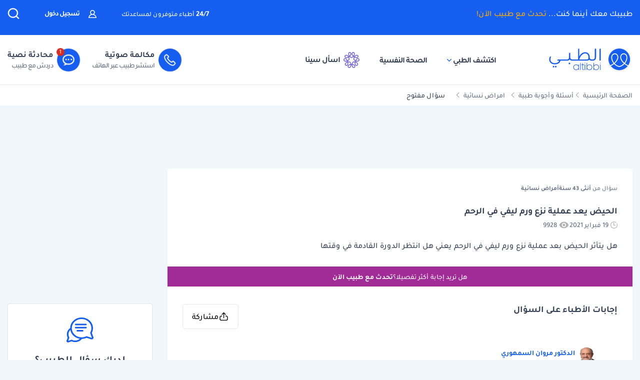

--- FILE ---
content_type: text/html; charset=utf-8
request_url: https://www.google.com/recaptcha/api2/aframe
body_size: 181
content:
<!DOCTYPE HTML><html><head><meta http-equiv="content-type" content="text/html; charset=UTF-8"></head><body><script nonce="yoV2TAHm5HngVpg0g939lg">/** Anti-fraud and anti-abuse applications only. See google.com/recaptcha */ try{var clients={'sodar':'https://pagead2.googlesyndication.com/pagead/sodar?'};window.addEventListener("message",function(a){try{if(a.source===window.parent){var b=JSON.parse(a.data);var c=clients[b['id']];if(c){var d=document.createElement('img');d.src=c+b['params']+'&rc='+(localStorage.getItem("rc::a")?sessionStorage.getItem("rc::b"):"");window.document.body.appendChild(d);sessionStorage.setItem("rc::e",parseInt(sessionStorage.getItem("rc::e")||0)+1);localStorage.setItem("rc::h",'1768680466716');}}}catch(b){}});window.parent.postMessage("_grecaptcha_ready", "*");}catch(b){}</script></body></html>

--- FILE ---
content_type: application/javascript; charset=utf-8
request_url: https://fundingchoicesmessages.google.com/f/AGSKWxX41QCR1hWfUOxyZ7Sf_72M1C6RFEK9d2g7HTUzD_UWt6XKjwGzeobuA5YHe7kHxIVbH9O_xRmmPtfq0_8RBf22m3azIKRE3Dxp8dUZwJapj_g-DiTBIj5a4VYKCe_16Ul_i99Rg_rVTqoETFGuP-hKQcsOB6NVe8kE57ElXxp48w3ZiQfSfwPhjruo/_/webadserver./leaderboard_ad./transad./footer_ads./admega.
body_size: -1292
content:
window['ff1fec10-f4a4-488f-bcb0-f6809cce5352'] = true;

--- FILE ---
content_type: application/javascript
request_url: https://t.seedtag.com/c/st_156.1362622a268cd0c075f3.js
body_size: -318
content:
"use strict";(self.webpackJsonp1768380772555=self.webpackJsonp1768380772555||[]).push([[156],{3156:(o,d,i)=>{i.r(d),i.d(d,{sendEvent:()=>s});var v=i(2411),e=i(2128),n=i(4175);function s(o){var d=n.nm(void 0,n.Eo(void 0,void 0,void 0,void 0,void 0,void 0,void 0,void 0,v.zN(e.ao.toString(o)),void 0,void 0,void 0,void 0),[["script-loaded",[]]]);return n.oy(void 0,d)}}}]);